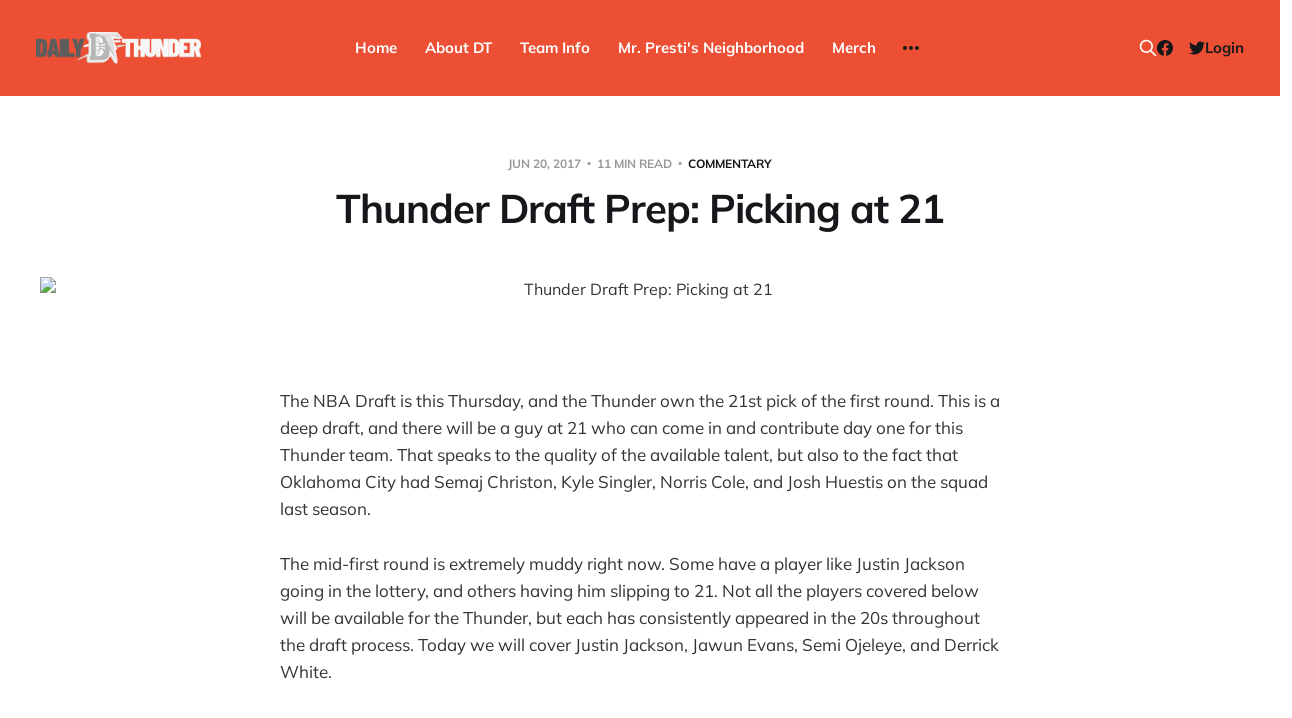

--- FILE ---
content_type: text/html; charset=utf-8
request_url: https://www.dailythunder.com/thunder-draft-prep-picking-at-21/
body_size: 13027
content:
<!DOCTYPE html>
<html lang="en">

<head>
    <meta charset="utf-8">
    <meta name="viewport" content="width=device-width, initial-scale=1">
    <title>Thunder Draft Prep: Picking at 21 - Daily Thunder</title>

    <link rel="stylesheet" href="https://www.dailythunder.com/assets/built/screen.css?v=c805e6b67c">

    <link rel="icon" href="https://www.dailythunder.com/content/images/size/w256h256/2022/08/Daily-Thunder-Logo-COLOR-1.png" type="image/png">
    <link rel="canonical" href="https://www.dailythunder.com/thunder-draft-prep-picking-at-21/">
    <meta name="referrer" content="no-referrer-when-downgrade">
    
    <meta property="og:site_name" content="Daily Thunder">
    <meta property="og:type" content="article">
    <meta property="og:title" content="Thunder Draft Prep: Picking at 21 - Daily Thunder">
    <meta property="og:description" content="The NBA Draft is this Thursday, and the Thunder own the 21st pick of the first round. This is a deep draft, and there will be a guy at 21 who can come in and contribute day one for this Thunder team. That speaks to the quality of the available talent, but also to the fact […]">
    <meta property="og:url" content="https://www.dailythunder.com/thunder-draft-prep-picking-at-21/">
    <meta property="og:image" content="https://dailythunder.com/wp-content/uploads/2017/06/dailythunder-2017-prospect-preview3.jpg">
    <meta property="article:published_time" content="2017-06-20T20:58:13.000Z">
    <meta property="article:modified_time" content="2017-06-20T20:58:13.000Z">
    <meta property="article:tag" content="Commentary">
    <meta property="article:tag" content="Featured">
    <meta property="article:tag" content="NBA Draft">
    <meta property="article:tag" content="2017 NBA Draft">
    <meta property="article:tag" content="Derrick White">
    <meta property="article:tag" content="Jawun Evans">
    <meta property="article:tag" content="Justin Jackson">
    <meta property="article:tag" content="NBA">
    <meta property="article:tag" content="Oklahoma City Thunder">
    <meta property="article:tag" content="Russell Westbrook">
    <meta property="article:tag" content="Sam Presti">
    <meta property="article:tag" content="Semi Ojeleye">
    
    <meta property="article:publisher" content="https://www.facebook.com/dailythunder">
    <meta name="twitter:card" content="summary_large_image">
    <meta name="twitter:title" content="Thunder Draft Prep: Picking at 21 - Daily Thunder">
    <meta name="twitter:description" content="The NBA Draft is this Thursday, and the Thunder own the 21st pick of the first round. This is a deep draft, and there will be a guy at 21 who can come in and contribute day one for this Thunder team. That speaks to the quality of the available">
    <meta name="twitter:url" content="https://www.dailythunder.com/thunder-draft-prep-picking-at-21/">
    <meta name="twitter:image" content="https://dailythunder.com/wp-content/uploads/2017/06/dailythunder-2017-prospect-preview3.jpg">
    <meta name="twitter:label1" content="Written by">
    <meta name="twitter:data1" content="Andrew Schlecht">
    <meta name="twitter:label2" content="Filed under">
    <meta name="twitter:data2" content="Commentary, Featured, NBA Draft, 2017 NBA Draft, Derrick White, Jawun Evans, Justin Jackson, NBA, Oklahoma City Thunder, Russell Westbrook, Sam Presti, Semi Ojeleye">
    <meta name="twitter:site" content="@dailythunder">
    
    <script type="application/ld+json">
{
    "@context": "https://schema.org",
    "@type": "Article",
    "publisher": {
        "@type": "Organization",
        "name": "Daily Thunder",
        "url": "https://www.dailythunder.com/",
        "logo": {
            "@type": "ImageObject",
            "url": "https://www.dailythunder.com/content/images/2022/08/dailythundewordmarkgreydark.png"
        }
    },
    "author": {
        "@type": "Person",
        "name": "Andrew Schlecht",
        "image": {
            "@type": "ImageObject",
            "url": "https://www.dailythunder.com/content/images/size/w1200/avatar/99e8be13f55a8a74b05a86a54a8e483c.jpg",
            "width": 1200,
            "height": 1200
        },
        "url": "https://www.dailythunder.com/author/andrewschlecht/",
        "sameAs": []
    },
    "headline": "Thunder Draft Prep: Picking at 21 - Daily Thunder",
    "url": "https://www.dailythunder.com/thunder-draft-prep-picking-at-21/",
    "datePublished": "2017-06-20T20:58:13.000Z",
    "dateModified": "2017-06-20T20:58:13.000Z",
    "image": {
        "@type": "ImageObject",
        "url": "https://dailythunder.com/wp-content/uploads/2017/06/dailythunder-2017-prospect-preview3.jpg"
    },
    "keywords": "Commentary, Featured, NBA Draft, 2017 NBA Draft, Derrick White, Jawun Evans, Justin Jackson, NBA, Oklahoma City Thunder, Russell Westbrook, Sam Presti, Semi Ojeleye",
    "description": "The NBA Draft is this Thursday, and the Thunder own the 21st pick of the first round. This is a deep draft, and there will be a guy at 21 who can come in and contribute day one for this Thunder team. That speaks to the quality of the available talent, but also to the fact that Oklahoma City had Semaj Christon, Kyle Singler, Norris Cole, and Josh Huestis on the squad last season.\n\nThe mid-first round is extremely muddy right now. Some have a player like Justin Jackson going in the lottery, and ot",
    "mainEntityOfPage": "https://www.dailythunder.com/thunder-draft-prep-picking-at-21/"
}
    </script>

    <meta name="generator" content="Ghost 6.14">
    <link rel="alternate" type="application/rss+xml" title="Daily Thunder" href="https://www.dailythunder.com/rss/">
    <script defer src="https://cdn.jsdelivr.net/ghost/portal@~2.57/umd/portal.min.js" data-i18n="true" data-ghost="https://www.dailythunder.com/" data-key="b199cce1e58906a8eb50773453" data-api="https://daily-thunder.ghost.io/ghost/api/content/" data-locale="en" crossorigin="anonymous"></script><style id="gh-members-styles">.gh-post-upgrade-cta-content,
.gh-post-upgrade-cta {
    display: flex;
    flex-direction: column;
    align-items: center;
    font-family: -apple-system, BlinkMacSystemFont, 'Segoe UI', Roboto, Oxygen, Ubuntu, Cantarell, 'Open Sans', 'Helvetica Neue', sans-serif;
    text-align: center;
    width: 100%;
    color: #ffffff;
    font-size: 16px;
}

.gh-post-upgrade-cta-content {
    border-radius: 8px;
    padding: 40px 4vw;
}

.gh-post-upgrade-cta h2 {
    color: #ffffff;
    font-size: 28px;
    letter-spacing: -0.2px;
    margin: 0;
    padding: 0;
}

.gh-post-upgrade-cta p {
    margin: 20px 0 0;
    padding: 0;
}

.gh-post-upgrade-cta small {
    font-size: 16px;
    letter-spacing: -0.2px;
}

.gh-post-upgrade-cta a {
    color: #ffffff;
    cursor: pointer;
    font-weight: 500;
    box-shadow: none;
    text-decoration: underline;
}

.gh-post-upgrade-cta a:hover {
    color: #ffffff;
    opacity: 0.8;
    box-shadow: none;
    text-decoration: underline;
}

.gh-post-upgrade-cta a.gh-btn {
    display: block;
    background: #ffffff;
    text-decoration: none;
    margin: 28px 0 0;
    padding: 8px 18px;
    border-radius: 4px;
    font-size: 16px;
    font-weight: 600;
}

.gh-post-upgrade-cta a.gh-btn:hover {
    opacity: 0.92;
}</style><script async src="https://js.stripe.com/v3/"></script>
    <script defer src="https://cdn.jsdelivr.net/ghost/sodo-search@~1.8/umd/sodo-search.min.js" data-key="b199cce1e58906a8eb50773453" data-styles="https://cdn.jsdelivr.net/ghost/sodo-search@~1.8/umd/main.css" data-sodo-search="https://daily-thunder.ghost.io/" data-locale="en" crossorigin="anonymous"></script>
    
    <link href="https://www.dailythunder.com/webmentions/receive/" rel="webmention">
    <script defer src="/public/cards.min.js?v=c805e6b67c"></script>
    <link rel="stylesheet" type="text/css" href="/public/cards.min.css?v=c805e6b67c">
    <script defer src="/public/member-attribution.min.js?v=c805e6b67c"></script>
    <script defer src="/public/ghost-stats.min.js?v=c805e6b67c" data-stringify-payload="false" data-datasource="analytics_events" data-storage="localStorage" data-host="https://www.dailythunder.com/.ghost/analytics/api/v1/page_hit"  tb_site_uuid="f2f98597-fc28-4a31-8135-86802fa12f06" tb_post_uuid="07b232f8-a8c1-4f57-a010-0846b8d74e2d" tb_post_type="post" tb_member_uuid="undefined" tb_member_status="undefined"></script><style>:root {--ghost-accent-color: #ed4f35;}</style>
</head>

<body class="post-template tag-commentary tag-featured tag-nba-draft tag-2017-nba-draft tag-derrick-white tag-jawun-evans tag-justin-jackson tag-nba tag-oklahoma-city-thunder tag-russell-westbrook tag-sam-presti tag-semi-ojeleye tag-hash-wp is-head-b--n--a is-head-brand">
<div class="site">

    <header id="gh-head" class="gh-head gh-outer">
    <div class="gh-head-inner">

        <div class="gh-head-brand">
            <div class="gh-head-brand-wrapper">
                <a class="gh-head-logo" href="https://www.dailythunder.com">
                        <img src="https://www.dailythunder.com/content/images/2022/08/dailythundewordmarkgreydark.png" alt="Daily Thunder">
                </a>
            </div>
            <button class="gh-search gh-icon-btn" data-ghost-search><svg xmlns="http://www.w3.org/2000/svg" fill="none" viewBox="0 0 24 24" stroke="currentColor" stroke-width="2" width="20" height="20"><path stroke-linecap="round" stroke-linejoin="round" d="M21 21l-6-6m2-5a7 7 0 11-14 0 7 7 0 0114 0z"></path></svg></button>
            <button class="gh-burger"></button>
        </div>

        <nav class="gh-head-menu">
            <ul class="nav">
    <li class="nav-home"><a href="https://www.dailythunder.com/">Home</a></li>
    <li class="nav-about-dt"><a href="https://www.dailythunder.com/about/">About DT</a></li>
    <li class="nav-team-info"><a href="https://www.nba.com/thunder">Team Info</a></li>
    <li class="nav-mr-prestis-neighborhood"><a href="https://www.dailythunder.com/community/">Mr. Presti&#x27;s Neighborhood</a></li>
    <li class="nav-merch"><a href="https://shopgoodokc.com/daily-thunder/">Merch</a></li>
    <li class="nav-advertise"><a href="mailto:dailythunder@gmail.com?&subject=Advertising%20Inquiry">Advertise</a></li>
</ul>

        </nav>

        <div class="gh-head-actions">
            <button class="gh-search gh-icon-btn" data-ghost-search><svg xmlns="http://www.w3.org/2000/svg" fill="none" viewBox="0 0 24 24" stroke="currentColor" stroke-width="2" width="20" height="20"><path stroke-linecap="round" stroke-linejoin="round" d="M21 21l-6-6m2-5a7 7 0 11-14 0 7 7 0 0114 0z"></path></svg></button>
            <div class="social">
                    <a class="social-item social-item-facebook" href="https://www.facebook.com/dailythunder" target="_blank" rel="noopener noreferrer" aria-label="Facebook">
                        <svg class="icon" viewBox="0 0 24 24" xmlns="http://www.w3.org/2000/svg"><path d="M23.9981 11.9991C23.9981 5.37216 18.626 0 11.9991 0C5.37216 0 0 5.37216 0 11.9991C0 17.9882 4.38789 22.9522 10.1242 23.8524V15.4676H7.07758V11.9991H10.1242V9.35553C10.1242 6.34826 11.9156 4.68714 14.6564 4.68714C15.9692 4.68714 17.3424 4.92149 17.3424 4.92149V7.87439H15.8294C14.3388 7.87439 13.8739 8.79933 13.8739 9.74824V11.9991H17.2018L16.6698 15.4676H13.8739V23.8524C19.6103 22.9522 23.9981 17.9882 23.9981 11.9991Z"/></svg>                    </a>
                    <a class="social-item social-item-twitter" href="https://x.com/dailythunder" target="_blank" rel="noopener noreferrer" aria-label="Twitter">
                        <svg class="icon" viewBox="0 0 24 24" xmlns="http://www.w3.org/2000/svg"><path d="M23.954 4.569c-.885.389-1.83.654-2.825.775 1.014-.611 1.794-1.574 2.163-2.723-.951.555-2.005.959-3.127 1.184-.896-.959-2.173-1.559-3.591-1.559-2.717 0-4.92 2.203-4.92 4.917 0 .39.045.765.127 1.124C7.691 8.094 4.066 6.13 1.64 3.161c-.427.722-.666 1.561-.666 2.475 0 1.71.87 3.213 2.188 4.096-.807-.026-1.566-.248-2.228-.616v.061c0 2.385 1.693 4.374 3.946 4.827-.413.111-.849.171-1.296.171-.314 0-.615-.03-.916-.086.631 1.953 2.445 3.377 4.604 3.417-1.68 1.319-3.809 2.105-6.102 2.105-.39 0-.779-.023-1.17-.067 2.189 1.394 4.768 2.209 7.557 2.209 9.054 0 13.999-7.496 13.999-13.986 0-.209 0-.42-.015-.63.961-.689 1.8-1.56 2.46-2.548l-.047-.02z"/></svg>                    </a>
            </div>
                <button class="button-text menu-item members-login" data-portal="signin">Login</button>
        </div>

    </div>
    </header>


    <div class="site-content">
        
<main class="site-main">

        <article class="single post tag-commentary tag-featured tag-nba-draft tag-2017-nba-draft tag-derrick-white tag-jawun-evans tag-justin-jackson tag-nba tag-oklahoma-city-thunder tag-russell-westbrook tag-sam-presti tag-semi-ojeleye tag-hash-wp">

    <header class="single-header gh-canvas">
        <div class="single-meta">
            <span class="single-meta-item single-meta-date">
                <time datetime="2017-06-20">
                    Jun 20, 2017
                </time>
            </span>
            <span class="single-meta-item single-meta-length">
                11 min read
            </span>
                <span class="single-meta-item single-meta-tag">
                    <a class="post-tag post-tag-commentary" href="/tag/commentary/">Commentary</a>
                </span>
        </div>

        <h1 class="single-title">Thunder Draft Prep: Picking at 21</h1>


            <figure class="single-media kg-width-wide">
                <img srcset="https://dailythunder.com/wp-content/uploads/2017/06/dailythunder-2017-prospect-preview3.jpg 400w,
https://dailythunder.com/wp-content/uploads/2017/06/dailythunder-2017-prospect-preview3.jpg 750w,
https://dailythunder.com/wp-content/uploads/2017/06/dailythunder-2017-prospect-preview3.jpg 960w,
https://dailythunder.com/wp-content/uploads/2017/06/dailythunder-2017-prospect-preview3.jpg 1140w" sizes="(min-width: 1023px) 920px, calc(90vw)" src="https://dailythunder.com/wp-content/uploads/2017/06/dailythunder-2017-prospect-preview3.jpg" alt="Thunder Draft Prep: Picking at 21">
            </figure>
    </header>

    <div class="single-content gh-content gh-canvas">
        <figure class="kg-card kg-image-card"><img src="https://dailythunder.com/wp-content/uploads/2017/06/dailythunder-2017-prospect-preview3.jpg" class="kg-image" alt loading="lazy"></figure><p>The NBA Draft is this Thursday, and the Thunder own the 21st pick of the first round. This is a deep draft, and there will be a guy at 21 who can come in and contribute day one for this Thunder team. That speaks to the quality of the available talent, but also to the fact that Oklahoma City had Semaj Christon, Kyle Singler, Norris Cole, and Josh Huestis on the squad last season.</p><p>The mid-first round is extremely muddy right now. Some have a player like Justin Jackson going in the lottery, and others having him slipping to 21. Not all the players covered below will be available for the Thunder, but each has consistently appeared in the 20s throughout the draft process. Today we will cover Justin Jackson, Jawun Evans, Semi Ojeleye, and Derrick White.</p><p>(<em>A huge shout-out to <a href="https://twitter.com/MikyBerra?ref=dailythunder.com">Michele Berra</a> and <a href="http://www.twitter.com/nickRamone?ref=dailythunder.com">Nicolò Ciuppani</a> at <a href="https://twitter.com/chart_side?ref=dailythunder.com">Chart Side</a> for doing a massive amount of work for this series. You guys are the best.</em> <em>Also — for a fun way to watch the draft, check out the <a href="https://medium.com/@andrewschlecht/down-to-dunk-nba-draft-challenge-619d39c045bf?ref=dailythunder.com">Down to Dunk Draft Challenge</a>.)</em></p><hr><!--kg-card-begin: html--><h2><!--kg-card-begin: html--><span style="text-decoration: underline; color: #000000;"><b>Justin Jackson SF: North Carolina</b></span><!--kg-card-end: html--></h2><!--kg-card-end: html--><figure class="kg-card kg-image-card"><img src="https://dailythunder.com/wp-content/uploads/2017/06/jackson.png" class="kg-image" alt loading="lazy"></figure><!--kg-card-begin: html--><h3><!--kg-card-begin: html--><span style="text-decoration: underline;"><b>OFFENSE</b></span><!--kg-card-end: html--></h3><!--kg-card-end: html--><p><b>Plus:</b></p><!--kg-card-begin: html--><ul>
<li style="font-weight: 400;"><span style="font-weight: 400;">Good spot up shooter, has shown flashes off of screens</span></li>
<li style="font-weight: 400;"><span style="font-weight: 400;">Good footwork, changed his shooting form during his years at North Carolina</span></li>
<li style="font-weight: 400;"><span style="font-weight: 400;">OK as a passer, good vision, makes quick decisions</span></li>
<li style="font-weight: 400;"><span style="font-weight: 400;">Elite IQ, knows where to run and when to cut</span></li>
</ul><!--kg-card-end: html--><p><b>Minus:</b></p><!--kg-card-begin: html--><ul>
<li style="font-weight: 400;"><span style="font-weight: 400;">Shot selection is not great, forces the issue</span></li>
<li style="font-weight: 400;"><span style="font-weight: 400;">Can’t really dribble, settles for midrange jumpers and floaters</span></li>
<li style="font-weight: 400;"><span style="font-weight: 400;">Ineffective rim attacker, lacks strength and verticality</span></li>
</ul><!--kg-card-end: html--><figure class="kg-card kg-image-card"><img src="https://dailythunder.com/wp-content/uploads/2017/06/Screen-Shot-2017-06-20-at-8.20.26-AM.png" class="kg-image" alt loading="lazy"></figure><!--kg-card-begin: html--><h3><!--kg-card-begin: html--><span style="text-decoration: underline;"><b>SHOOTING SPLITS</b></span><!--kg-card-end: html--></h3><!--kg-card-end: html--><p><b>&lt;5ft</b> / <b>5-7Ft /</b> <b>Mid</b> / <b>Corner</b> / <b>Above The Break</b></p><p><b>EFG: </b> 66.7% / 41.9% / 36.2% / 67.5% / 52.5%</p><p><b>VOL: </b> 23.7% / 7.24% / 21.4% / 10.1% / 37.5%</p><!--kg-card-begin: html--><h3><!--kg-card-begin: html--><span style="text-decoration: underline;"><b>DEFENSE</b></span><!--kg-card-end: html--></h3><!--kg-card-end: html--><p><b>Plus:</b></p><!--kg-card-begin: html--><ul>
<li style="font-weight: 400;"><span style="font-weight: 400;">Tremendous wingspan and quickness, can guard smaller guards and wings</span></li>
<li style="font-weight: 400;"><span style="font-weight: 400;">Might be better as a defender than as a shooter</span></li>
</ul><!--kg-card-end: html--><p><b>Minus:</b></p><!--kg-card-begin: html--><ul>
<li style="font-weight: 400;"><span style="font-weight: 400;">Thin frame, can’t guard anyone in the post</span></li>
</ul><!--kg-card-end: html--><!--kg-card-begin: html--><h3><!--kg-card-begin: html--><span style="text-decoration: underline;"><b>FIT WITH THE THUNDER</b></span><!--kg-card-end: html--></h3><!--kg-card-end: html--><p>Justin Jackson makes a lot of sense for the Thunder if he makes it to 21. He has length, athleticism, can shoot from three, and above all else, can be a role playing small forward. Oklahoma City is desperate for this type of player, and he can step in and play from day one.</p><p>After a rude awakening at the 2016 Draft Combine, Jackson went to work on his three point shot. He returned to North Carolina and shot 37% from deep (up from 29%) on 7 attempts per game (up from 3 per game). That’s a big time improvement. The Thunder need good team defenders (<em>check 1 for Jackson</em>) and someone that can knock down outside shots (<em>check 2 for Jackson</em>).</p><p>The only real questions about him are his strength and upside. SMU’s Semi Ojeleye has more than 40 pounds on him, and Jackson is an inch taller. He is a true wing and won’t be able to guard power forwards or power wings like Lebron James, Paul George, or Dion Waiter (just kidding… <em>kind of)</em>. Jackson is a straight small forward, which works out for OKC because they have a real need there. In a league that prizes versatility, Jackson doesn’t possess much. The comparison that keeps popping up is Matt Barnes — a less crazy and less involved with Derek Fisher’s life version. In fact, Matt Barnes might be his floor.</p><p>There is not much risk with Jackson, especially at 21. He should be able to step in right away, hit the NBA three, and play team defense. He doesn’t possess a ton of upside due to his age, 22, but the Thunder need capable NBA players now. Ultimately, Justin Jackson is likely gone before the Thunder are on the clock, but if he is there it would be a mistake for Sam Presti to let him slip by.</p><hr><!--kg-card-begin: html--><h2><!--kg-card-begin: html--><span style="text-decoration: underline;"><b>Jawun Evans PG: Oklahoma State</b></span><!--kg-card-end: html--></h2><!--kg-card-end: html--><figure class="kg-card kg-image-card kg-card-hascaption"><img src="https://dailythunder.com/wp-content/uploads/2017/06/juwanevansgetty.png" class="kg-image" alt loading="lazy"><figcaption>Getty Images</figcaption></figure><!--kg-card-begin: html--><h3><!--kg-card-begin: html--><span style="text-decoration: underline;"><b>OFFENSE</b></span><!--kg-card-end: html--></h3><!--kg-card-end: html--><p><b>Plus:</b></p><!--kg-card-begin: html--><ul>
<li style="font-weight: 400;"><span style="font-weight: 400;">Can knock down open 3’s, solid mechanics on his few attempts</span></li>
<li style="font-weight: 400;"><span style="font-weight: 400;">Comfortable shooting off the dribble, can create his own shot, has good elevation</span></li>
<li style="font-weight: 400;"><span style="font-weight: 400;">Master of the pick and roll, turns the corner fast and hits open man</span></li>
<li style="font-weight: 400;"><span style="font-weight: 400;">Crafty passer, creates angles, can use both hands</span></li>
<li style="font-weight: 400;"><span style="font-weight: 400;">Excellent FT shooter (81.2%) on high volume (6.0 per Game), usually a good sign to project shooting efficiency</span></li>
</ul><!--kg-card-end: html--><p><b>Minus:</b></p><!--kg-card-begin: html--><ul>
<li style="font-weight: 400;"><span style="font-weight: 400;">Turnover prone, forces the issue, looses dribble, runs into defenders</span></li>
<li style="font-weight: 400;"><span style="font-weight: 400;">Not overly explosive, struggles at the rim and against length</span></li>
<li style="font-weight: 400;"><span style="font-weight: 400;">Undersized, how well his offensive skills will translate is a question mark, especially his passing</span></li>
<li style="font-weight: 400;"><span style="font-weight: 400;">Unable to push opponents who guard him closely</span></li>
</ul><!--kg-card-end: html--><figure class="kg-card kg-image-card"><img src="https://dailythunder.com/wp-content/uploads/2017/06/Screen-Shot-2017-06-20-at-8.20.46-AM.png" class="kg-image" alt loading="lazy"></figure><!--kg-card-begin: html--><h3><!--kg-card-begin: html--><span style="text-decoration: underline;"><b>SHOOTING SPLITS</b></span><!--kg-card-end: html--></h3><!--kg-card-end: html--><p><b>&lt;5ft</b> / <b>5-7Ft</b> / <b>Mid</b> / <b>Corner</b> / <b>Above TB</b></p><p><b>EFG: </b>56% / 29.7% / 36.9% / 60% / 56.7%</p><p><b>VOL: </b>40% / 13.3% / 27%/ 1.04% / 18.7%</p><!--kg-card-begin: html--><h3><!--kg-card-begin: html--><span style="text-decoration: underline;"><b>DEFENSE</b></span><!--kg-card-end: html--></h3><!--kg-card-end: html--><p><b>Plus:</b></p><!--kg-card-begin: html--><ul>
<li style="font-weight: 400;"><span style="font-weight: 400;">Solid lateral quickness, good defensive stance, can slide and stay in front of quick guards</span></li>
<li style="font-weight: 400;"><span style="font-weight: 400;">Long arms allow him to be effective in passing lanes</span></li>
<li style="font-weight: 400;"><span style="font-weight: 400;">Uses quick hands and his body to bothers opponent’s dribble</span></li>
</ul><!--kg-card-end: html--><p><b>Minus:</b></p><!--kg-card-begin: html--><ul>
<li style="font-weight: 400;"><span style="font-weight: 400;">Limited by his size and frame, hard to project as an adequate defender in the NBA</span></li>
<li style="font-weight: 400;"><span style="font-weight: 400;">Struggles to navigate screens</span></li>
<li style="font-weight: 400;"><span style="font-weight: 400;">Struggles to contest and be effective in close out and post up situations</span></li>
</ul><!--kg-card-end: html--><!--kg-card-begin: html--><h3><!--kg-card-begin: html--><span style="text-decoration: underline;"><b>FIT WITH THE THUNDER</b></span><!--kg-card-end: html--></h3><!--kg-card-end: html--><p>If you are a Thunder fan living in Oklahoma, you already know about Jawun Evans. He is a pick and roll point guard, can hit threes and create his own shot off the bounce. He was far and away the best player on Oklahoma State’s roster, so we didn’t get to see what he can do off the ball. The Cowboys were happy with that, because Evans ran the number one offense in the country. He’s smart, projects as a good shooter, can run an offense, but ultimately may not be the best fit for Oklahoma City.</p><p>The Thunder have had Evans in for workouts, so we know the team has interest in him. We also know the Thunder values defense, and while Evans is gritty, being under 6 feet tall really limits your effectiveness as an NBA defender. His size also presents concerns on the offensive end. He struggled making passes over length, and wasn’t a great finisher around the rim in college. Playing against NBA length and athleticism on a nightly basis will come with a learning curve for Evans.</p><p>Evans is not a great fit with Westbrook in a two point guard lineup, believe it or not. Neither are great defenders and Evans, much like Russ, likes to operate with the ball in his hands. Many are calling for Westbrook to try and run off the ball to diversify the Thunder offense. Would the MVP Russell Westbrook run off-ball for a rookie point guard? Seems like an easy answer.</p><p>On the other hand, the Thunder had some real trouble with Westbrook on the bench. The Thunder played rookie point guard Semaj Christon as Westbrook’s backup. He was touted as a defensive point guard, but ranked 75th out of 91 point guards in ESPN’s Defensive Real Plus Minus. That’s behind the likes of J.J. Barea and Brandon Jennings… yikes. His Offensive Real Plus Minus ranked him 89th out of 91 point guards, and if you didn’t already know, the Thunder needs to upgrade the backup minutes. Selecting Evans is a clear way to do that.</p><p>Evans is a really good prospect. Offensively he gives you everything you would want out of a point guard — Great in the pick and roll, can create his own shot, pushes the ball in transition, and can hit threes. If the Thunder have some deep, dark, sick feeling that Westbrook won’t accept the supermax extension, Evans would be good insurance. If they believe Russ will stick around, look for the Thunder to pick another player that can soak up more than 13 minutes per game.</p><hr><!--kg-card-begin: html--><h2><!--kg-card-begin: html--><span style="text-decoration: underline; color: #000000;"><b>Semi Ojeleye SF/PF: Southern Methodist</b></span><!--kg-card-end: html--></h2><!--kg-card-end: html--><figure class="kg-card kg-image-card"><img src="https://dailythunder.com/wp-content/uploads/2017/06/Ojeleye.png" class="kg-image" alt loading="lazy"></figure><!--kg-card-begin: html--><h3><!--kg-card-begin: html--><span style="text-decoration: underline;"><b>OFFENSE</b></span><!--kg-card-end: html--></h3><!--kg-card-end: html--><p><b>Plus:</b></p><!--kg-card-begin: html--><ul>
<li style="font-weight: 400;"><span style="font-weight: 400;">Incredible physical specimen, huge frame, can play the 3 and the 4</span></li>
<li style="font-weight: 400;"><span style="font-weight: 400;">Can drive+pass and move the ball from the post a bit</span></li>
<li style="font-weight: 400;"><span style="font-weight: 400;">Has shown flashes&nbsp;that he can pass on a good shot to create a great one</span></li>
<li style="font-weight: 400;"><span style="font-weight: 400;">Good spot-up shooter, compact release, has NBA range</span></li>
<li style="font-weight: 400;"><span style="font-weight: 400;">Good first step, drives hard to the basket, doesn’t shy away from contact, finishes well</span></li>
<li style="font-weight: 400;"><span style="font-weight: 400;">Versatile offensive player</span></li>
</ul><!--kg-card-end: html--><p><b>Minus:</b></p><!--kg-card-begin: html--><ul>
<li style="font-weight: 400;"><span style="font-weight: 400;">Poor creation skills as a ball handler, hardly uses on-ball screens</span></li>
<li style="font-weight: 400;"><span style="font-weight: 400;">Passes are not always accurate</span></li>
<li style="font-weight: 400;"><span style="font-weight: 400;">Straight line driver, not overly crafty with his dribble</span></li>
<li style="font-weight: 400;"><span style="font-weight: 400;">Doesn’t move particularly well on the court, lots of standing without moving</span></li>
<li style="font-weight: 400;"><span style="font-weight: 400;">Relies heavily on turnaround jumper in the post, struggles to pull up against length</span></li>
</ul><!--kg-card-end: html--><figure class="kg-card kg-image-card"><img src="https://dailythunder.com/wp-content/uploads/2017/06/Screen-Shot-2017-06-20-at-8.21.06-AM.png" class="kg-image" alt loading="lazy"></figure><!--kg-card-begin: html--><h3><!--kg-card-begin: html--><span style="text-decoration: underline;"><b>SHOOTING SPLITS</b></span><!--kg-card-end: html--></h3><!--kg-card-end: html--><p><b>&lt;5ft</b> / <b>5-7Ft</b> / <b>Mid</b> / <b>Corner /</b> <b>Above TB</b></p><p><b>EFG: </b> 60.7% / 40% / 40.5% / 63.2% / 63.8%</p><p><b>VOL: </b> 36% / 4.64% / 19.5% / 8.82% / 31.1%</p><!--kg-card-begin: html--><h3><!--kg-card-begin: html--><span style="text-decoration: underline;"><b>DEFENSE</b></span><!--kg-card-end: html--></h3><!--kg-card-end: html--><p><b>Plus:</b></p><!--kg-card-begin: html--><ul>
<li style="font-weight: 400;"><span style="font-weight: 400;">Good lateral mobility, can slide to contain smaller guards</span></li>
<li style="font-weight: 400;"><span style="font-weight: 400;">Good defensive stance, stays low on his legs</span></li>
<li style="font-weight: 400;"><span style="font-weight: 400;">Strong post defender, can bother bigger opponents with his physicality</span></li>
</ul><!--kg-card-end: html--><p><b>Minus:</b></p><!--kg-card-begin: html--><ul>
<li style="font-weight: 400;"><span style="font-weight: 400;">Can be late on rotations, sometimes loses sight of his man</span></li>
<li style="font-weight: 400;"><span style="font-weight: 400;">Sometimes plays too conservatively, does he have another level of aggressiveness?</span></li>
<li style="font-weight: 400;"><span style="font-weight: 400;">Didn’t guard a ton of pick and roll in college, his switchability is still a question mark</span></li>
</ul><!--kg-card-end: html--><!--kg-card-begin: html--><h3><!--kg-card-begin: html--><span style="text-decoration: underline;"><b>FIT WITH THE THUNDER</b></span><!--kg-card-end: html--></h3><!--kg-card-end: html--><p>Semi is built like a Mack Truck — 6’7″, 235 lbs with 5% body fat. He’s athletically and physically ready, and only about 6 months younger than Steven Adams, which means he better be ready. He brings a lot of optimism and question marks to the table.</p><!--kg-card-begin: html--><ul>
<li>Optimistic take number one: Semi can shoot. He shot 42% from three this past season on nearly 5 attempts per game. This is his most translatable skill to the NBA.</li>
<li><span style="font-weight: 400;">Optimistic take number two: Semi is physically ready for the NBA. As mentioned above, he is physically mature, and has the strength to play power forward at the next level. He uses his power to his advantage. </span></li>
<li><span style="font-weight: 400;">Optimistic take number three: He is a solid rebounder and a good leaper off two feet. </span></li>
</ul><!--kg-card-end: html--><p>A few concerns:</p><!--kg-card-begin: html--><ul>
<li><span style="font-weight: 400;">Question mark number one: Semi might only be a power forward. He wasn’t put in a lot of pick and rolls at SMU on the defensive end, so it’s hard to tell how “switchy” he is. Doesn’t seem to move well enough to guard small forwards. </span></li>
<li>Question mark number two: If he&nbsp;is a power forward, does he play? The Thunder already have two young and developing power forwards in Domas Sabonis and Jerami Grant. Ojeleye also seems like a Grant clone in some respects. A Grant clone with 25 pounds of extra muscle.</li>
<li><span style="font-weight: 400;">Question mark number three: Basketball IQ. Semi is not a great passer, and can get lost on defense at times. He also doesn’t have a great feel for the game. He also won’t be able to create his own shot at the next level. These are all reasons why he is viewed as a Jerami Grant clone, yet he does possess the tools to defend and has shown a good shooting stroke.</span></li>
</ul><!--kg-card-end: html--><p>Overall, Ojeleye is a solid pick at 21. He will provide some 3-and-D upside, but unlikely to be much more than that because of his lack of feel for the game.</p><hr><!--kg-card-begin: html--><h2><!--kg-card-begin: html--><span style="text-decoration: underline; color: #000000;"><b>Derrick White PG/SG: Colorado</b></span><!--kg-card-end: html--></h2><!--kg-card-end: html--><figure class="kg-card kg-image-card kg-card-hascaption"><img src="https://dailythunder.com/wp-content/uploads/2017/06/dwhite.png" class="kg-image" alt loading="lazy"><figcaption>Getty Images</figcaption></figure><!--kg-card-begin: html--><h3><!--kg-card-begin: html--><span style="text-decoration: underline;"><b>OFFENSE</b></span><!--kg-card-end: html--></h3><!--kg-card-end: html--><p><b>Plus:</b></p><!--kg-card-begin: html--><ul>
<li style="font-weight: 400;"><span style="font-weight: 400;">Good size and length for the position, tested well athletically at the combine</span></li>
<li style="font-weight: 400;"><span style="font-weight: 400;">High IQ, moves well on the court, sees teammates, accurate passer, unselfish, screens for teammates</span></li>
<li style="font-weight: 400;"><span style="font-weight: 400;">Quick step back jumper with range from the dribble, good floater </span></li>
<li style="font-weight: 400;"><span style="font-weight: 400;">Doesn’t shy away from contact or give up on plays</span></li>
<li style="font-weight: 400;"><span style="font-weight: 400;">Quick release in spot-up situations, attacks closeouts well, 59% Real points per shot &nbsp;</span></li>
<li style="font-weight: 400;"><span style="font-weight: 400;">Good finisher, thrives in pick and roll going right, deceptive dribble</span></li>
</ul><!--kg-card-end: html--><p><b>Minus:</b></p><!--kg-card-begin: html--><ul>
<li style="font-weight: 400;"><span style="font-weight: 400;">Runs into defenders going to the rim at times</span></li>
<li style="font-weight: 400;"><span style="font-weight: 400;">Even if his stroke his smooth, the ball starts a tad low, may be an issue against taller opponents</span></li>
<li style="font-weight: 400;"><span style="font-weight: 400;">Not overly explosive, may struggle finishing against length, less efficient with off hand </span></li>
<li style="font-weight: 400;"><span style="font-weight: 400;">You see what you get here, even if he’s a late bloomer, hard to see upside</span></li>
<li style="font-weight: 400;"><span style="font-weight: 400;">Not quick enough off-screens yet</span></li>
</ul><!--kg-card-end: html--><figure class="kg-card kg-image-card"><img src="https://dailythunder.com/wp-content/uploads/2017/06/Screen-Shot-2017-06-20-at-8.21.22-AM.png" class="kg-image" alt loading="lazy"></figure><!--kg-card-begin: html--><h3><!--kg-card-begin: html--><span style="text-decoration: underline;"><b>SHOOTING SPLITS</b></span><!--kg-card-end: html--></h3><!--kg-card-end: html--><p><b>&lt;5ft</b> / <b>5-7Ft</b> / <b>Mid</b> / <b>Corner</b> / <b>Above TB</b></p><p><b>EFG: </b>69.5% / 36.7% / 42.5% / 50% / 59.8%</p><p><b>VOL: </b>35.1% / 7.46% / 21.6% / 5.22% / 30.6%</p><!--kg-card-begin: html--><h3><!--kg-card-begin: html--><span style="text-decoration: underline;"><b>DEFENSE</b></span><!--kg-card-end: html--></h3><!--kg-card-end: html--><p><b>Plus:</b></p><!--kg-card-begin: html--><ul>
<li style="font-weight: 400;"><span style="font-weight: 400;">Engaged defender, gives effort and has good instincts</span></li>
<li style="font-weight: 400;"><span style="font-weight: 400;">Always keeps an eye on the ball without losing his man</span></li>
<li style="font-weight: 400;"><span style="font-weight: 400;">Slides well and stays in from of his man</span></li>
<li style="font-weight: 400;"><span style="font-weight: 400;">His length helps a lot in closeouts, good timing</span></li>
</ul><!--kg-card-end: html--><p><b>Minus:</b></p><!--kg-card-begin: html--><ul>
<li style="font-weight: 400;"><span style="font-weight: 400;">Not always in defensive stance</span></li>
<li style="font-weight: 400;"><span style="font-weight: 400;">Settles for switches early in the pick and roll (may be by design)</span></li>
<li style="font-weight: 400;"><span style="font-weight: 400;">His frame may limit him when guarding bigger bodies </span></li>
<li style="font-weight: 400;"><span style="font-weight: 400;">Average quick step, may have trouble in ISO against quicker guards</span></li>
</ul><!--kg-card-end: html--><!--kg-card-begin: html--><h3><!--kg-card-begin: html--><span style="text-decoration: underline;"><b>FIT WITH THE THUNDER</b></span><!--kg-card-end: html--></h3><!--kg-card-end: html--><p>Derrick White seems like a natural fit with the Thunder. He can play backup point guard, and he has the size at 6’5” to play next to Westbrook. White shot 39% from three on 4 attempts per game at Colorado last season, and has shown the ability to create his own shot off the dribble and play off ball. He is a smart player that sets screens to get open. He may never be great at anything, but he is solid all around. He also has a knack for scoring at the rim. One of the big differences between he and Jawun Evans is White scores with high efficiency in the restricted area. Evans is likely to be a better “point guard”, but White’s skills seem to translate more to what the Thunder need with Russ as the leader.</p><p>One of the concerns with White is the leap he has made. He only played Division I basketball for a season. Before playing at Colorado, he played at Colorado-Colorado Springs and dominated. After redshirting and playing 3 years, he transferred to Colorado for his 5th year (also kind of a strange red flag). But he continued to dominate. His raw stats are impressive:</p><p><strong>32.9 MPG, 18 PTS, 40% 3P, 80% FT, 4 REBS, 4 AST, 1.2 STL, 1.4 BLK, 2.5 TO</strong></p><p>He thrived in a solid PAC 12, and earned himself a place on the All PAC 12 Team. It’s unlikely that he averages anything close to this in the NBA at any point, but he does project as a solid combo guard.</p><p>White’s age is another concern. He turns 23 on the second day of free agency, and doesn’t possess much upside. He has shown to be a solid defender, but he lacks the size or athleticism to be a stopper at the next level. He is also not an explosive athlete. Sam Presti doesn’t typically go for this type of player, but OKC is desperate for some help when Russ is off the court. If that same player can hit a spot up three and play team defense? It would be worth it for Presti to take a look outside of the raw freak athlete.</p><p>White should be available at 21. Some believe that would be a reach, but he fills a need and can play right away. The kind of upgrade White could provide would be well worth the reach and something the Thunder could not afford in free agency.</p>
    </div>

    <div class="gh-canvas">
    <footer class="single-footer">

        <div class="single-footer-left">
            <div class="navigation navigation-previous">
                <a class="navigation-link" href="/tuesday-bolts-6-20-17/" aria-label="Previous post">
                    <span class="navigation-icon"><svg class="icon" xmlns="http://www.w3.org/2000/svg" viewBox="0 0 32 32">
    <path d="M26.667 14.667v2.667h-16L18 24.667l-1.893 1.893L5.547 16l10.56-10.56L18 7.333l-7.333 7.333h16z"></path>
</svg></span>
                </a>
            </div>
        </div>

        <div class="single-footer-middle">
            <div class="single-footer-top">
                <h3 class="single-footer-title">Published by:</h3>
                <div class="author-list">
                        <div class="author-image-placeholder u-placeholder square">
                            <a href="/author/andrewschlecht/" title="Andrew Schlecht">
                                    <img class="author-image u-object-fit" src="/content/images/size/w150/avatar/99e8be13f55a8a74b05a86a54a8e483c.jpg" alt="Andrew Schlecht" loading="lazy">
                            </a>
                        </div>
                </div>
            </div>
        </div>

        <div class="single-footer-right">
            <div class="navigation navigation-next">
                <a class="navigation-link" href="/wednesday-bolts-6-21-17/" aria-label="Next post">
                    <span class="navigation-icon"><svg class="icon" xmlns="http://www.w3.org/2000/svg" viewBox="0 0 32 32">
    <path d="M5.333 14.667v2.667h16L14 24.667l1.893 1.893L26.453 16 15.893 5.44 14 7.333l7.333 7.333h-16z"></path>
</svg></span>
                </a>
            </div>
        </div>

    </footer>
    </div>

</article>
                <section class="related-wrapper gh-canvas">
        <h3 class="related-title">You might also like...</h3>
        <div class="post-feed related-feed">
                <article class="feed post featured" data-month="December 2025">

    <div class="feed-calendar">
        <div class="feed-calendar-month">
            Dec
        </div>
        <div class="feed-calendar-day">
            19
        </div>
    </div>

        <div class="feed-image u-placeholder rectangle">
                <img
                    class="u-object-fit"
                    srcset="/content/images/size/w400/2025/12/thunder-beat-clippers.jpg 400w,
/content/images/size/w750/2025/12/thunder-beat-clippers.jpg 750w,
/content/images/size/w960/2025/12/thunder-beat-clippers.jpg 960w,
/content/images/size/w1140/2025/12/thunder-beat-clippers.jpg 1140w"
                    sizes="(min-width: 576px) 160px, 90vw"
                    src="/content/images/size/w750/2025/12/thunder-beat-clippers.jpg"
                    alt="Thunder cook the Clippers with their own ingredients: The Day After Report"
                    loading="lazy"
                >
        </div>

    <div class="feed-wrapper">
        <h2 class="feed-title">Thunder cook the Clippers with their own ingredients: The Day After Report</h2>
            <div class="feed-excerpt">Nuggets, notes, and takeaways from last night’s Thunder game.</div>
        <div class="feed-right">
            <time class="feed-date" datetime="2025-12-19">
                Dec 19, 2025
            </time>
            <div class="feed-visibility feed-visibility-public">
                <svg class="icon" xmlns="http://www.w3.org/2000/svg" viewBox="0 0 32 32">
    <path d="M16 23.027L24.24 28l-2.187-9.373 7.28-6.307-9.587-.827-3.747-8.827-3.747 8.827-9.587.827 7.267 6.307L7.759 28l8.24-4.973z"></path>
</svg>            </div>
                <div class="feed-length">
                    4 min read
                </div>
            <div class="feed-icon">
                <svg class="icon" xmlns="http://www.w3.org/2000/svg" viewBox="0 0 32 32">
    <path d="M11.453 22.107L17.56 16l-6.107-6.12L13.333 8l8 8-8 8-1.88-1.893z"></path>
</svg>            </div>
        </div>
    </div>

    <a class="u-permalink" href="/thunder-cook-the-clippers-with-their-own-ingredients-the-day-after-report/" aria-label="Thunder cook the Clippers with their own ingredients: The Day After Report"></a>

</article>                <article class="feed post featured" data-month="December 2025">

    <div class="feed-calendar">
        <div class="feed-calendar-month">
            Dec
        </div>
        <div class="feed-calendar-day">
            17
        </div>
    </div>

        <div class="feed-image u-placeholder rectangle">
                <img
                    class="u-object-fit"
                    srcset="/content/images/size/w400/2025/12/sga-mvp-2026.png 400w,
/content/images/size/w750/2025/12/sga-mvp-2026.png 750w,
/content/images/size/w960/2025/12/sga-mvp-2026.png 960w,
/content/images/size/w1140/2025/12/sga-mvp-2026.png 1140w"
                    sizes="(min-width: 576px) 160px, 90vw"
                    src="/content/images/size/w750/2025/12/sga-mvp-2026.png"
                    alt="SGA is (still) the Most Valuable Player"
                    loading="lazy"
                >
        </div>

    <div class="feed-wrapper">
        <h2 class="feed-title">SGA is (still) the Most Valuable Player</h2>
            <div class="feed-excerpt">By almost every lens, Shai Gilgeous-Alexander is producing the most valuable season in the league.</div>
        <div class="feed-right">
            <time class="feed-date" datetime="2025-12-17">
                Dec 17, 2025
            </time>
            <div class="feed-visibility feed-visibility-public">
                <svg class="icon" xmlns="http://www.w3.org/2000/svg" viewBox="0 0 32 32">
    <path d="M16 23.027L24.24 28l-2.187-9.373 7.28-6.307-9.587-.827-3.747-8.827-3.747 8.827-9.587.827 7.267 6.307L7.759 28l8.24-4.973z"></path>
</svg>            </div>
                <div class="feed-length">
                    5 min read
                </div>
            <div class="feed-icon">
                <svg class="icon" xmlns="http://www.w3.org/2000/svg" viewBox="0 0 32 32">
    <path d="M11.453 22.107L17.56 16l-6.107-6.12L13.333 8l8 8-8 8-1.88-1.893z"></path>
</svg>            </div>
        </div>
    </div>

    <a class="u-permalink" href="/shai-gilgeous-alexander-mvp-again/" aria-label="SGA is (still) the Most Valuable Player"></a>

</article>                <article class="feed post" data-month="December 2025">

    <div class="feed-calendar">
        <div class="feed-calendar-month">
            Dec
        </div>
        <div class="feed-calendar-day">
            07
        </div>
    </div>

        <div class="feed-image u-placeholder rectangle">
                <img
                    class="u-object-fit"
                    srcset="/content/images/size/w400/2025/12/thunder-WIN-1-.png 400w,
/content/images/size/w750/2025/12/thunder-WIN-1-.png 750w,
/content/images/size/w960/2025/12/thunder-WIN-1-.png 960w,
/content/images/size/w1140/2025/12/thunder-WIN-1-.png 1140w"
                    sizes="(min-width: 576px) 160px, 90vw"
                    src="/content/images/size/w750/2025/12/thunder-WIN-1-.png"
                    alt="Pregame Primer: Oklahoma City Thunder (22-1) @ Utah Jazz (8-14)"
                    loading="lazy"
                >
        </div>

    <div class="feed-wrapper">
        <h2 class="feed-title">Pregame Primer: Oklahoma City Thunder (22-1) @ Utah Jazz (8-14)</h2>
            <div class="feed-excerpt">The SGA-less Thunder take on the Jazz on December 7, 2025.</div>
        <div class="feed-right">
            <time class="feed-date" datetime="2025-12-07">
                Dec 7, 2025
            </time>
            <div class="feed-visibility feed-visibility-public">
                <svg class="icon" xmlns="http://www.w3.org/2000/svg" viewBox="0 0 32 32">
    <path d="M16 23.027L24.24 28l-2.187-9.373 7.28-6.307-9.587-.827-3.747-8.827-3.747 8.827-9.587.827 7.267 6.307L7.759 28l8.24-4.973z"></path>
</svg>            </div>
                <div class="feed-length">
                    1 min read
                </div>
            <div class="feed-icon">
                <svg class="icon" xmlns="http://www.w3.org/2000/svg" viewBox="0 0 32 32">
    <path d="M11.453 22.107L17.56 16l-6.107-6.12L13.333 8l8 8-8 8-1.88-1.893z"></path>
</svg>            </div>
        </div>
    </div>

    <a class="u-permalink" href="/pregame-primer-oklahoma-city-thunder-22-1-utah-jazz-8-14/" aria-label="Pregame Primer: Oklahoma City Thunder (22-1) @ Utah Jazz (8-14)"></a>

</article>                <article class="feed post featured" data-month="July 2025">

    <div class="feed-calendar">
        <div class="feed-calendar-month">
            Jul
        </div>
        <div class="feed-calendar-day">
            10
        </div>
    </div>

        <div class="feed-image u-placeholder rectangle">
                <img
                    class="u-object-fit"
                    srcset="/content/images/size/w400/2025/07/JDUB-MAX-EXTENSION-1.png 400w,
/content/images/size/w750/2025/07/JDUB-MAX-EXTENSION-1.png 750w,
/content/images/size/w960/2025/07/JDUB-MAX-EXTENSION-1.png 960w,
/content/images/size/w1140/2025/07/JDUB-MAX-EXTENSION-1.png 1140w"
                    sizes="(min-width: 576px) 160px, 90vw"
                    src="/content/images/size/w750/2025/07/JDUB-MAX-EXTENSION-1.png"
                    alt="Jalen Williams agrees to max rookie extension"
                    loading="lazy"
                >
        </div>

    <div class="feed-wrapper">
        <h2 class="feed-title">Jalen Williams agrees to max rookie extension</h2>
            <div class="feed-excerpt">Another day, another quarter-billion dollar commitment in place. The Thunder&#39;s big three–Shai Gilgeous-Alexander, Chet Holmgren, and Jalen</div>
        <div class="feed-right">
            <time class="feed-date" datetime="2025-07-10">
                Jul 10, 2025
            </time>
            <div class="feed-visibility feed-visibility-public">
                <svg class="icon" xmlns="http://www.w3.org/2000/svg" viewBox="0 0 32 32">
    <path d="M16 23.027L24.24 28l-2.187-9.373 7.28-6.307-9.587-.827-3.747-8.827-3.747 8.827-9.587.827 7.267 6.307L7.759 28l8.24-4.973z"></path>
</svg>            </div>
                <div class="feed-length">
                    1 min read
                </div>
            <div class="feed-icon">
                <svg class="icon" xmlns="http://www.w3.org/2000/svg" viewBox="0 0 32 32">
    <path d="M11.453 22.107L17.56 16l-6.107-6.12L13.333 8l8 8-8 8-1.88-1.893z"></path>
</svg>            </div>
        </div>
    </div>

    <a class="u-permalink" href="/jalen-williams-agrees-to-max-rookie-extension/" aria-label="Jalen Williams agrees to max rookie extension"></a>

</article>                <article class="feed post featured" data-month="July 2025">

    <div class="feed-calendar">
        <div class="feed-calendar-month">
            Jul
        </div>
        <div class="feed-calendar-day">
            08
        </div>
    </div>

        <div class="feed-image u-placeholder rectangle">
                <img
                    class="u-object-fit"
                    srcset="/content/images/size/w400/2024/10/2-2.png 400w,
/content/images/size/w750/2024/10/2-2.png 750w,
/content/images/size/w960/2024/10/2-2.png 960w,
/content/images/size/w1140/2024/10/2-2.png 1140w"
                    sizes="(min-width: 576px) 160px, 90vw"
                    src="/content/images/size/w750/2024/10/2-2.png"
                    alt="Summer Bolts: Hot Topics"
                    loading="lazy"
                >
        </div>

    <div class="feed-wrapper">
        <h2 class="feed-title">Summer Bolts: Hot Topics</h2>
            <div class="feed-excerpt">Rookies, contracts, injuries, memories, and more -- the post-championship Thunder summer is heating up.</div>
        <div class="feed-right">
            <time class="feed-date" datetime="2025-07-08">
                Jul 8, 2025
            </time>
            <div class="feed-visibility feed-visibility-paid">
                <svg class="icon" xmlns="http://www.w3.org/2000/svg" viewBox="0 0 32 32">
    <path d="M16 23.027L24.24 28l-2.187-9.373 7.28-6.307-9.587-.827-3.747-8.827-3.747 8.827-9.587.827 7.267 6.307L7.759 28l8.24-4.973z"></path>
</svg>            </div>
                <div class="feed-length">
                    4 min read
                </div>
            <div class="feed-icon">
                <svg class="icon" xmlns="http://www.w3.org/2000/svg" viewBox="0 0 32 32">
    <path d="M11.453 22.107L17.56 16l-6.107-6.12L13.333 8l8 8-8 8-1.88-1.893z"></path>
</svg>            </div>
        </div>
    </div>

    <a class="u-permalink" href="/summer-bolts-hot-topics/" aria-label="Summer Bolts: Hot Topics"></a>

</article>        </div>
    </section>
<div id="hyvor-talk-view" page-id=""></div>
<script type="text/javascript">
    var HYVOR_TALK_WEBSITE = 7663; // Replace with your actual website ID
    var HYVOR_TALK_CONFIG = {
        url: false,
        id: "" // Using the post ID as the unique identifier
    };
</script>
<script async type="text/javascript" src="//talk.hyvor.com/web-api/embed.js"></script>


</main>
    </div>

    <footer class="gh-foot gh-outer">
        <div class="gh-foot-inner gh-inner">
            <div class="gh-copyright">
                Daily Thunder © 2026
            </div>
            <nav class="gh-foot-menu">
                <ul class="nav">
    <li class="nav-sign-up"><a href="#/portal/">Sign up</a></li>
    <li class="nav-commenting-guidelines"><a href="https://www.dailythunder.com/commenting-guidelines/">Commenting Guidelines</a></li>
</ul>

            </nav>
            <div class="gh-powered-by">
                <a href="https://ghost.org/" target="_blank" rel="noopener">Powered by Ghost</a>
            </div>
        </div>
    </footer>

</div>

    <div class="pswp" tabindex="-1" role="dialog" aria-hidden="true">
    <div class="pswp__bg"></div>

    <div class="pswp__scroll-wrap">
        <div class="pswp__container">
            <div class="pswp__item"></div>
            <div class="pswp__item"></div>
            <div class="pswp__item"></div>
        </div>

        <div class="pswp__ui pswp__ui--hidden">
            <div class="pswp__top-bar">
                <div class="pswp__counter"></div>

                <button class="pswp__button pswp__button--close" title="Close (Esc)"></button>
                <button class="pswp__button pswp__button--share" title="Share"></button>
                <button class="pswp__button pswp__button--fs" title="Toggle fullscreen"></button>
                <button class="pswp__button pswp__button--zoom" title="Zoom in/out"></button>

                <div class="pswp__preloader">
                    <div class="pswp__preloader__icn">
                        <div class="pswp__preloader__cut">
                            <div class="pswp__preloader__donut"></div>
                        </div>
                    </div>
                </div>
            </div>

            <div class="pswp__share-modal pswp__share-modal--hidden pswp__single-tap">
                <div class="pswp__share-tooltip"></div>
            </div>

            <button class="pswp__button pswp__button--arrow--left" title="Previous (arrow left)"></button>
            <button class="pswp__button pswp__button--arrow--right" title="Next (arrow right)"></button>

            <div class="pswp__caption">
                <div class="pswp__caption__center"></div>
            </div>
        </div>
    </div>
</div>
<script>
    if (document.body.classList.contains('with-full-cover') && (/Android|webOS|iPhone|iPad|iPod|BlackBerry/i.test(navigator.platform))) {
        document.getElementsByClassName('cover')[0].style.height = window.innerHeight + 'px';
    }
</script>

<script src="https://www.dailythunder.com/assets/built/main.min.js?v=c805e6b67c"></script>



</body>
</html>